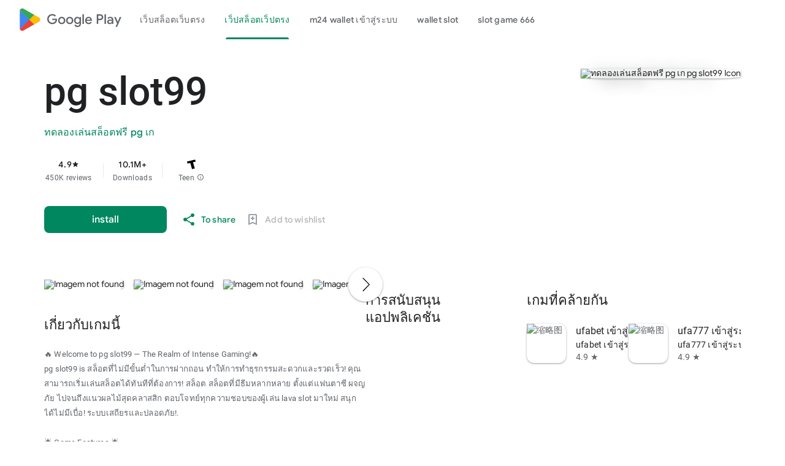

--- FILE ---
content_type: text/css
request_url: https://aagame.fun/aa_files/index1.css
body_size: 14570
content:

@font-face {
    font-family: 'Roboto';
    font-style: normal;
    font-weight: 100;
    src: url(//fonts.gstatic.com/s/roboto/v18/KFOkCnqEu92Fr1MmgVxFIzIFKw.woff2)format('woff2');
    unicode-range: U+0460-052F,U+1C80-1C88,U+20B4,U+2DE0-2DFF,U+A640-A69F,U+FE2E-FE2F;
}

@font-face {
    font-family:'Roboto';font-style:normal;font-weight:100;src:url(//fonts.gstatic.com/s/roboto/v18/KFOkCnqEu92Fr1MmgVxMIzIFKw.woff2)format('woff2');unicode-range:U+0301,U+0400-045F,U+0490-0491,U+04B0-04B1,U+2116;
}

@font-face {
    font-family:'Roboto';font-style:normal;font-weight:100;src:url(//fonts.gstatic.com/s/roboto/v18/KFOkCnqEu92Fr1MmgVxEIzIFKw.woff2)format('woff2');unicode-range:U+1F00-1FFF;
}

@font-face {
    font-family:'Roboto';font-style:normal;font-weight:100;src:url(//fonts.gstatic.com/s/roboto/v18/KFOkCnqEu92Fr1MmgVxLIzIFKw.woff2)format('woff2');unicode-range:U+0370-03FF;
}

@font-face {
    font-family:'Roboto';font-style:normal;font-weight:100;src:url(//fonts.gstatic.com/s/roboto/v18/KFOkCnqEu92Fr1MmgVxHIzIFKw.woff2)format('woff2');unicode-range:U+0102-0103,U+0110-0111,U+0128-0129,U+0168-0169,U+01A0-01A1,U+01AF-01B0,U+0300-0301,U+0303-0304,U+0308-0309,U+0323,U+0329,U+1EA0-1EF9,U+20AB;
}

@font-face {
    font-family:'Roboto';font-style:normal;font-weight:100;src:url(//fonts.gstatic.com/s/roboto/v18/KFOkCnqEu92Fr1MmgVxGIzIFKw.woff2)format('woff2');unicode-range:U+0100-02AF,U+0304,U+0308,U+0329,U+1E00-1E9F,U+1EF2-1EFF,U+2020,U+20A0-20AB,U+20AD-20CF,U+2113,U+2C60-2C7F,U+A720-A7FF;
}

@font-face {
    font-family:'Roboto';font-style:normal;font-weight:100;src:url(//fonts.gstatic.com/s/roboto/v18/KFOkCnqEu92Fr1MmgVxIIzI.woff2)format('woff2');unicode-range:U+0000-00FF,U+0131,U+0152-0153,U+02BB-02BC,U+02C6,U+02DA,U+02DC,U+0304,U+0308,U+0329,U+2000-206F,U+2074,U+20AC,U+2122,U+2191,U+2193,U+2212,U+2215,U+FEFF,U+FFFD;
}

@font-face {
    font-family:'Roboto';font-style:normal;font-weight:300;src:url(//fonts.gstatic.com/s/roboto/v18/KFOlCnqEu92Fr1MmSU5fCRc4EsA.woff2)format('woff2');unicode-range:U+0460-052F,U+1C80-1C88,U+20B4,U+2DE0-2DFF,U+A640-A69F,U+FE2E-FE2F;
}

@font-face {
    font-family:'Roboto';font-style:normal;font-weight:300;src:url(//fonts.gstatic.com/s/roboto/v18/KFOlCnqEu92Fr1MmSU5fABc4EsA.woff2)format('woff2');unicode-range:U+0301,U+0400-045F,U+0490-0491,U+04B0-04B1,U+2116;
}

@font-face {
    font-family:'Roboto';font-style:normal;font-weight:300;src:url(//fonts.gstatic.com/s/roboto/v18/KFOlCnqEu92Fr1MmSU5fCBc4EsA.woff2)format('woff2');unicode-range:U+1F00-1FFF;
}

@font-face {
    font-family:'Roboto';font-style:normal;font-weight:300;src:url(//fonts.gstatic.com/s/roboto/v18/KFOlCnqEu92Fr1MmSU5fBxc4EsA.woff2)format('woff2');unicode-range:U+0370-03FF;
}

@font-face {
    font-family:'Roboto';font-style:normal;font-weight:300;src:url(//fonts.gstatic.com/s/roboto/v18/KFOlCnqEu92Fr1MmSU5fCxc4EsA.woff2)format('woff2');unicode-range:U+0102-0103,U+0110-0111,U+0128-0129,U+0168-0169,U+01A0-01A1,U+01AF-01B0,U+0300-0301,U+0303-0304,U+0308-0309,U+0323,U+0329,U+1EA0-1EF9,U+20AB;
}

@font-face {
    font-family:'Roboto';font-style:normal;font-weight:300;src:url(//fonts.gstatic.com/s/roboto/v18/KFOlCnqEu92Fr1MmSU5fChc4EsA.woff2)format('woff2');unicode-range:U+0100-02AF,U+0304,U+0308,U+0329,U+1E00-1E9F,U+1EF2-1EFF,U+2020,U+20A0-20AB,U+20AD-20CF,U+2113,U+2C60-2C7F,U+A720-A7FF;
}

@font-face {
    font-family:'Roboto';font-style:normal;font-weight:300;src:url(//fonts.gstatic.com/s/roboto/v18/KFOlCnqEu92Fr1MmSU5fBBc4.woff2)format('woff2');unicode-range:U+0000-00FF,U+0131,U+0152-0153,U+02BB-02BC,U+02C6,U+02DA,U+02DC,U+0304,U+0308,U+0329,U+2000-206F,U+2074,U+20AC,U+2122,U+2191,U+2193,U+2212,U+2215,U+FEFF,U+FFFD;
}

@font-face {
    font-family:'Roboto';font-style:normal;font-weight:400;src:url(//fonts.gstatic.com/s/roboto/v18/KFOmCnqEu92Fr1Mu72xKOzY.woff2)format('woff2');unicode-range:U+0460-052F,U+1C80-1C88,U+20B4,U+2DE0-2DFF,U+A640-A69F,U+FE2E-FE2F;
}

@font-face {
    font-family:'Roboto';font-style:normal;font-weight:400;src:url(//fonts.gstatic.com/s/roboto/v18/KFOmCnqEu92Fr1Mu5mxKOzY.woff2)format('woff2');unicode-range:U+0301,U+0400-045F,U+0490-0491,U+04B0-04B1,U+2116;
}

@font-face {
    font-family:'Roboto';font-style:normal;font-weight:400;src:url(//fonts.gstatic.com/s/roboto/v18/KFOmCnqEu92Fr1Mu7mxKOzY.woff2)format('woff2');unicode-range:U+1F00-1FFF;
}

@font-face {
    font-family:'Roboto';font-style:normal;font-weight:400;src:url(//fonts.gstatic.com/s/roboto/v18/KFOmCnqEu92Fr1Mu4WxKOzY.woff2)format('woff2');unicode-range:U+0370-03FF;
}

@font-face {
    font-family:'Roboto';font-style:normal;font-weight:400;src:url(//fonts.gstatic.com/s/roboto/v18/KFOmCnqEu92Fr1Mu7WxKOzY.woff2)format('woff2');unicode-range:U+0102-0103,U+0110-0111,U+0128-0129,U+0168-0169,U+01A0-01A1,U+01AF-01B0,U+0300-0301,U+0303-0304,U+0308-0309,U+0323,U+0329,U+1EA0-1EF9,U+20AB;
}

@font-face {
    font-family:'Roboto';font-style:normal;font-weight:400;src:url(//fonts.gstatic.com/s/roboto/v18/KFOmCnqEu92Fr1Mu7GxKOzY.woff2)format('woff2');unicode-range:U+0100-02AF,U+0304,U+0308,U+0329,U+1E00-1E9F,U+1EF2-1EFF,U+2020,U+20A0-20AB,U+20AD-20CF,U+2113,U+2C60-2C7F,U+A720-A7FF;
}

@font-face {
    font-family:'Roboto';font-style:normal;font-weight:400;src:url(//fonts.gstatic.com/s/roboto/v18/KFOmCnqEu92Fr1Mu4mxK.woff2)format('woff2');unicode-range:U+0000-00FF,U+0131,U+0152-0153,U+02BB-02BC,U+02C6,U+02DA,U+02DC,U+0304,U+0308,U+0329,U+2000-206F,U+2074,U+20AC,U+2122,U+2191,U+2193,U+2212,U+2215,U+FEFF,U+FFFD;
}

@font-face {
    font-family:'Roboto';font-style:normal;font-weight:500;src:url(//fonts.gstatic.com/s/roboto/v18/KFOlCnqEu92Fr1MmEU9fCRc4EsA.woff2)format('woff2');unicode-range:U+0460-052F,U+1C80-1C88,U+20B4,U+2DE0-2DFF,U+A640-A69F,U+FE2E-FE2F;
}

@font-face {
    font-family:'Roboto';font-style:normal;font-weight:500;src:url(//fonts.gstatic.com/s/roboto/v18/KFOlCnqEu92Fr1MmEU9fABc4EsA.woff2)format('woff2');unicode-range:U+0301,U+0400-045F,U+0490-0491,U+04B0-04B1,U+2116;
}

@font-face {
    font-family:'Roboto';font-style:normal;font-weight:500;src:url(//fonts.gstatic.com/s/roboto/v18/KFOlCnqEu92Fr1MmEU9fCBc4EsA.woff2)format('woff2');unicode-range:U+1F00-1FFF;
}

@font-face {
    font-family:'Roboto';font-style:normal;font-weight:500;src:url(//fonts.gstatic.com/s/roboto/v18/KFOlCnqEu92Fr1MmEU9fBxc4EsA.woff2)format('woff2');unicode-range:U+0370-03FF;
}

@font-face {
    font-family:'Roboto';font-style:normal;font-weight:500;src:url(//fonts.gstatic.com/s/roboto/v18/KFOlCnqEu92Fr1MmEU9fCxc4EsA.woff2)format('woff2');unicode-range:U+0102-0103,U+0110-0111,U+0128-0129,U+0168-0169,U+01A0-01A1,U+01AF-01B0,U+0300-0301,U+0303-0304,U+0308-0309,U+0323,U+0329,U+1EA0-1EF9,U+20AB;
}

@font-face {
    font-family:'Roboto';font-style:normal;font-weight:500;src:url(//fonts.gstatic.com/s/roboto/v18/KFOlCnqEu92Fr1MmEU9fChc4EsA.woff2)format('woff2');unicode-range:U+0100-02AF,U+0304,U+0308,U+0329,U+1E00-1E9F,U+1EF2-1EFF,U+2020,U+20A0-20AB,U+20AD-20CF,U+2113,U+2C60-2C7F,U+A720-A7FF;
}

@font-face {
    font-family:'Roboto';font-style:normal;font-weight:500;src:url(//fonts.gstatic.com/s/roboto/v18/KFOlCnqEu92Fr1MmEU9fBBc4.woff2)format('woff2');unicode-range:U+0000-00FF,U+0131,U+0152-0153,U+02BB-02BC,U+02C6,U+02DA,U+02DC,U+0304,U+0308,U+0329,U+2000-206F,U+2074,U+20AC,U+2122,U+2191,U+2193,U+2212,U+2215,U+FEFF,U+FFFD;
}

@font-face {
    font-family:'Roboto';font-style:normal;font-weight:700;src:url(//fonts.gstatic.com/s/roboto/v18/KFOlCnqEu92Fr1MmWUlfCRc4EsA.woff2)format('woff2');unicode-range:U+0460-052F,U+1C80-1C88,U+20B4,U+2DE0-2DFF,U+A640-A69F,U+FE2E-FE2F;
}

@font-face {
    font-family:'Roboto';font-style:normal;font-weight:700;src:url(//fonts.gstatic.com/s/roboto/v18/KFOlCnqEu92Fr1MmWUlfABc4EsA.woff2)format('woff2');unicode-range:U+0301,U+0400-045F,U+0490-0491,U+04B0-04B1,U+2116;
}

@font-face {
    font-family:'Roboto';font-style:normal;font-weight:700;src:url(//fonts.gstatic.com/s/roboto/v18/KFOlCnqEu92Fr1MmWUlfCBc4EsA.woff2)format('woff2');unicode-range:U+1F00-1FFF;
}

@font-face {
    font-family:'Roboto';font-style:normal;font-weight:700;src:url(//fonts.gstatic.com/s/roboto/v18/KFOlCnqEu92Fr1MmWUlfBxc4EsA.woff2)format('woff2');unicode-range:U+0370-03FF;
}

@font-face {
    font-family:'Roboto';font-style:normal;font-weight:700;src:url(//fonts.gstatic.com/s/roboto/v18/KFOlCnqEu92Fr1MmWUlfCxc4EsA.woff2)format('woff2');unicode-range:U+0102-0103,U+0110-0111,U+0128-0129,U+0168-0169,U+01A0-01A1,U+01AF-01B0,U+0300-0301,U+0303-0304,U+0308-0309,U+0323,U+0329,U+1EA0-1EF9,U+20AB;
}

@font-face {
    font-family:'Roboto';font-style:normal;font-weight:700;src:url(//fonts.gstatic.com/s/roboto/v18/KFOlCnqEu92Fr1MmWUlfChc4EsA.woff2)format('woff2');unicode-range:U+0100-02AF,U+0304,U+0308,U+0329,U+1E00-1E9F,U+1EF2-1EFF,U+2020,U+20A0-20AB,U+20AD-20CF,U+2113,U+2C60-2C7F,U+A720-A7FF;
}

@font-face {
    font-family:'Roboto';font-style:normal;font-weight:700;src:url(//fonts.gstatic.com/s/roboto/v18/KFOlCnqEu92Fr1MmWUlfBBc4.woff2)format('woff2');unicode-range:U+0000-00FF,U+0131,U+0152-0153,U+02BB-02BC,U+02C6,U+02DA,U+02DC,U+0304,U+0308,U+0329,U+2000-206F,U+2074,U+20AC,U+2122,U+2191,U+2193,U+2212,U+2215,U+FEFF,U+FFFD;
}

@font-face {
    font-family:'Material Icons Extended';font-style:normal;font-weight:400;src:url(//fonts.gstatic.com/s/materialiconsextended/v149/kJEjBvgX7BgnkSrUwT8UnLVc38YydejYY-oE_LvJ.woff2)format('woff2');
}

.material-icons-extended {
    font-family: 'Material Icons Extended';
    font-weight: normal;
    font-style: normal;
    font-size: 24px;
    line-height: 1;
    letter-spacing: normal;
    text-transform: none;
    display: inline-block;
    white-space: nowrap;
    word-wrap: normal;
    direction: ltr;
    -webkit-font-feature-settings: 'liga';
    -webkit-font-smoothing: antialiased;
}

@font-face {
    font-family:'Google Material Icons';font-style:normal;font-weight:400;src:url(//fonts.gstatic.com/s/googlematerialicons/v137/Gw6kwdfw6UnXLJCcmafZyFRXb3BL9rvi0QZG3Q.woff2)format('woff2');
}

.google-material-icons {
    font-family: 'Google Material Icons';
    font-weight: normal;
    font-style: normal;
    font-size: 24px;
    line-height: 1;
    letter-spacing: normal;
    text-transform: none;
    display: inline-block;
    white-space: nowrap;
    word-wrap: normal;
    direction: ltr;
    -webkit-font-feature-settings: 'liga';
    -webkit-font-smoothing: antialiased;
}

@font-face {
    font-family:'Product Sans';font-style:normal;font-weight:400;src:url(//fonts.gstatic.com/s/productsans/v9/pxiDypQkot1TnFhsFMOfGShVGdeOcEg.woff2)format('woff2');unicode-range:U+0100-02AF,U+0304,U+0308,U+0329,U+1E00-1E9F,U+1EF2-1EFF,U+2020,U+20A0-20AB,U+20AD-20CF,U+2113,U+2C60-2C7F,U+A720-A7FF;
}

@font-face {
    font-family:'Product Sans';font-style:normal;font-weight:400;src:url(//fonts.gstatic.com/s/productsans/v9/pxiDypQkot1TnFhsFMOfGShVF9eO.woff2)format('woff2');unicode-range:U+0000-00FF,U+0131,U+0152-0153,U+02BB-02BC,U+02C6,U+02DA,U+02DC,U+0304,U+0308,U+0329,U+2000-206F,U+2074,U+20AC,U+2122,U+2191,U+2193,U+2212,U+2215,U+FEFF,U+FFFD;
}

@font-face {
    font-family:'Google Sans';font-style:normal;font-weight:400;src:url(//fonts.gstatic.com/s/googlesans/v29/4UaRrENHsxJlGDuGo1OIlJfC6mGS6vhAK1YobMu2ugCIlsw.woff2)format('woff2');unicode-range:U+0301,U+0400-045F,U+0490-0491,U+04B0-04B1,U+2116;
}

@font-face {
    font-family:'Google Sans';font-style:normal;font-weight:400;src:url(//fonts.gstatic.com/s/googlesans/v29/4UaRrENHsxJlGDuGo1OIlJfC6mGS6vhAK1YobMu2vQCIlsw.woff2)format('woff2');unicode-range:U+0370-03FF;
}

@font-face {
    font-family:'Google Sans';font-style:normal;font-weight:400;src:url(//fonts.gstatic.com/s/googlesans/v29/4UaRrENHsxJlGDuGo1OIlJfC6mGS6vhAK1YobMu2vACIlsw.woff2)format('woff2');unicode-range:U+0590-05FF,U+200C-2010,U+20AA,U+25CC,U+FB1D-FB4F;
}

@font-face {
    font-family:'Google Sans';font-style:normal;font-weight:400;src:url(//fonts.gstatic.com/s/googlesans/v29/4UaRrENHsxJlGDuGo1OIlJfC6mGS6vhAK1YobMu2sQCIlsw.woff2)format('woff2');unicode-range:U+0102-0103,U+0110-0111,U+0128-0129,U+0168-0169,U+01A0-01A1,U+01AF-01B0,U+0300-0301,U+0303-0304,U+0308-0309,U+0323,U+0329,U+1EA0-1EF9,U+20AB;
}

@font-face {
    font-family:'Google Sans';font-style:normal;font-weight:400;src:url(//fonts.gstatic.com/s/googlesans/v29/4UaRrENHsxJlGDuGo1OIlJfC6mGS6vhAK1YobMu2sACIlsw.woff2)format('woff2');unicode-range:U+0100-02AF,U+0304,U+0308,U+0329,U+1E00-1E9F,U+1EF2-1EFF,U+2020,U+20A0-20AB,U+20AD-20CF,U+2113,U+2C60-2C7F,U+A720-A7FF;
}

@font-face {
    font-family:'Google Sans';font-style:normal;font-weight:400;src:url(//fonts.gstatic.com/s/googlesans/v29/4UaRrENHsxJlGDuGo1OIlJfC6mGS6vhAK1YobMu2vgCI.woff2)format('woff2');unicode-range:U+0000-00FF,U+0131,U+0152-0153,U+02BB-02BC,U+02C6,U+02DA,U+02DC,U+0304,U+0308,U+0329,U+2000-206F,U+2074,U+20AC,U+2122,U+2191,U+2193,U+2212,U+2215,U+FEFF,U+FFFD;
}

@font-face {
    font-family:'Google Sans';font-style:normal;font-weight:500;src:url(//fonts.gstatic.com/s/googlesans/v29/4UaRrENHsxJlGDuGo1OIlJfC6mGS6vhAK1YobMu2ugCIlsw.woff2)format('woff2');unicode-range:U+0301,U+0400-045F,U+0490-0491,U+04B0-04B1,U+2116;
}

@font-face {
    font-family:'Google Sans';font-style:normal;font-weight:500;src:url(//fonts.gstatic.com/s/googlesans/v29/4UaRrENHsxJlGDuGo1OIlJfC6mGS6vhAK1YobMu2vQCIlsw.woff2)format('woff2');unicode-range:U+0370-03FF;
}

@font-face {
    font-family:'Google Sans';font-style:normal;font-weight:500;src:url(//fonts.gstatic.com/s/googlesans/v29/4UaRrENHsxJlGDuGo1OIlJfC6mGS6vhAK1YobMu2vACIlsw.woff2)format('woff2');unicode-range:U+0590-05FF,U+200C-2010,U+20AA,U+25CC,U+FB1D-FB4F;
}

@font-face {
    font-family:'Google Sans';font-style:normal;font-weight:500;src:url(//fonts.gstatic.com/s/googlesans/v29/4UaRrENHsxJlGDuGo1OIlJfC6mGS6vhAK1YobMu2sQCIlsw.woff2)format('woff2');unicode-range:U+0102-0103,U+0110-0111,U+0128-0129,U+0168-0169,U+01A0-01A1,U+01AF-01B0,U+0300-0301,U+0303-0304,U+0308-0309,U+0323,U+0329,U+1EA0-1EF9,U+20AB;
}

@font-face {
    font-family:'Google Sans';font-style:normal;font-weight:500;src:url(//fonts.gstatic.com/s/googlesans/v29/4UaRrENHsxJlGDuGo1OIlJfC6mGS6vhAK1YobMu2sACIlsw.woff2)format('woff2');unicode-range:U+0100-02AF,U+0304,U+0308,U+0329,U+1E00-1E9F,U+1EF2-1EFF,U+2020,U+20A0-20AB,U+20AD-20CF,U+2113,U+2C60-2C7F,U+A720-A7FF;
}

@font-face {
    font-family:'Google Sans';font-style:normal;font-weight:500;src:url(//fonts.gstatic.com/s/googlesans/v29/4UaRrENHsxJlGDuGo1OIlJfC6mGS6vhAK1YobMu2vgCI.woff2)format('woff2');unicode-range:U+0000-00FF,U+0131,U+0152-0153,U+02BB-02BC,U+02C6,U+02DA,U+02DC,U+0304,U+0308,U+0329,U+2000-206F,U+2074,U+20AC,U+2122,U+2191,U+2193,U+2212,U+2215,U+FEFF,U+FFFD;
}
 